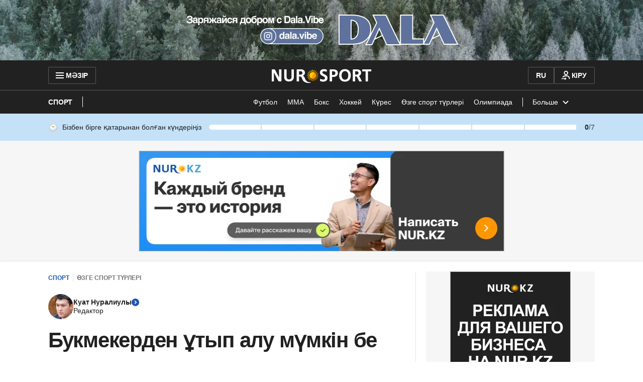

--- FILE ---
content_type: text/javascript, application/javascript
request_url: https://kaz.nur.kz/_astro/sidebar.astro_astro_type_script_index_0_lang.DG751azI.js
body_size: 231
content:

!function(){try{var e="undefined"!=typeof window?window:"undefined"!=typeof global?global:"undefined"!=typeof self?self:{},n=(new Error).stack;n&&(e._sentryDebugIds=e._sentryDebugIds||{},e._sentryDebugIds[n]="7a7151a5-fbcd-51bd-ba60-355650a7044f")}catch(e){}}();
import{C as t}from"./custom-events.BkmV4OTC.js";import"./reactions.Djz-V0KD.js";const e=document.querySelector(".js-sidebar-close-button");e&&e.addEventListener("click",()=>{document.dispatchEvent(new CustomEvent(t.SIDEBAR_MENU_CLOSE,{detail:{isCheckedInput:!1}}))});

//# debugId=7a7151a5-fbcd-51bd-ba60-355650a7044f
